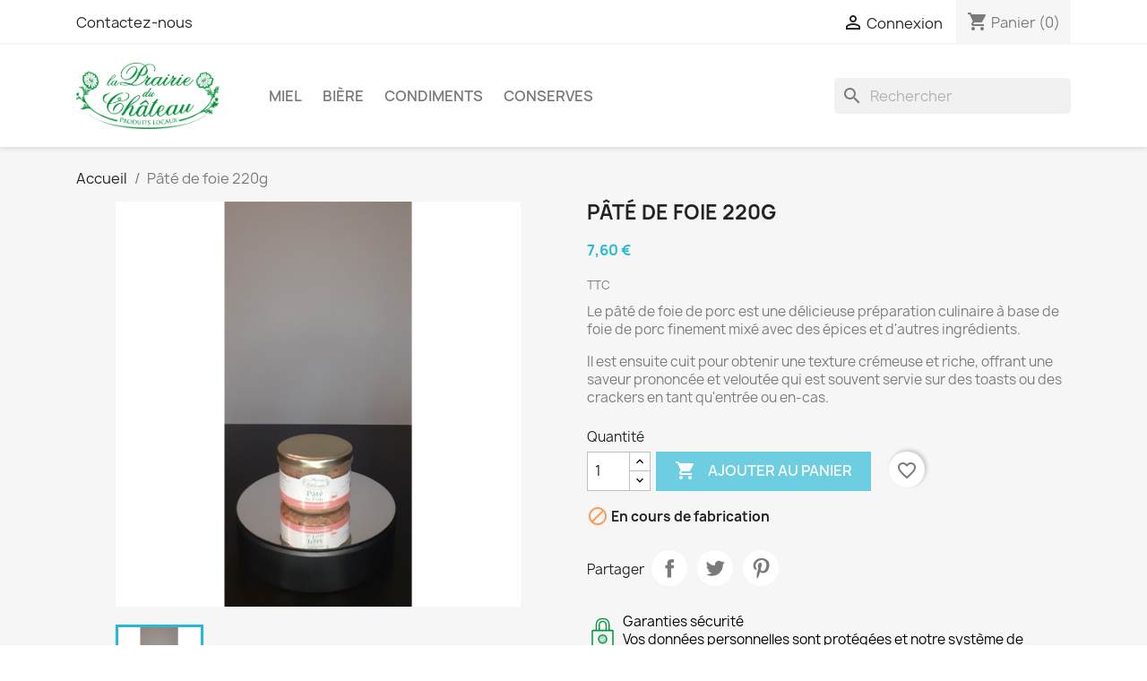

--- FILE ---
content_type: text/html; charset=utf-8
request_url: https://laprairieduchateau.fr/accueil/14-pate-de-foie-220g-3760296310081.html
body_size: 20789
content:
<!doctype html>
<html lang="fr-FR">

  <head>
    
      
  <meta charset="utf-8">


  <meta http-equiv="x-ua-compatible" content="ie=edge">



  <title>Pâté de foie 220g</title>
  
    
  
  <meta name="description" content="Le pâté de foie de porc est une délicieuse préparation culinaire à base de foie de porc finement mixé avec des épices et d&#039;autres ingrédients.
Il est ensuite cuit pour obtenir une texture crémeuse et riche, offrant une saveur prononcée et veloutée qui est souvent servie sur des toasts ou des crackers en tant qu&#039;entrée ou en-cas.">
  <meta name="keywords" content="">
        <link rel="canonical" href="https://laprairieduchateau.fr/accueil/14-pate-de-foie-220g-3760296310081.html">
    
      
  
  
    <script type="application/ld+json">
  {
    "@context": "https://schema.org",
    "@type": "Organization",
    "name" : "La prairie du Château",
    "url" : "https://laprairieduchateau.fr/"
         ,"logo": {
        "@type": "ImageObject",
        "url":"https://laprairieduchateau.fr/img/logo-1696367437.jpg"
      }
      }
</script>

<script type="application/ld+json">
  {
    "@context": "https://schema.org",
    "@type": "WebPage",
    "isPartOf": {
      "@type": "WebSite",
      "url":  "https://laprairieduchateau.fr/",
      "name": "La prairie du Château"
    },
    "name": "Pâté de foie 220g",
    "url":  "https://laprairieduchateau.fr/accueil/14-pate-de-foie-220g-3760296310081.html"
  }
</script>


  <script type="application/ld+json">
    {
      "@context": "https://schema.org",
      "@type": "BreadcrumbList",
      "itemListElement": [
                  {
            "@type": "ListItem",
            "position": 1,
            "name": "Accueil",
            "item": "https://laprairieduchateau.fr/"
          },                  {
            "@type": "ListItem",
            "position": 2,
            "name": "Pâté de foie 220g",
            "item": "https://laprairieduchateau.fr/accueil/14-pate-de-foie-220g-3760296310081.html"
          }              ]
    }
  </script>
  
  
  
  <script type="application/ld+json">
  {
    "@context": "https://schema.org/",
    "@type": "Product",
    "name": "Pâté de foie 220g",
    "description": "Le pâté de foie de porc est une délicieuse préparation culinaire à base de foie de porc finement mixé avec des épices et d&#039;autres ingrédients. Il est ensuite cuit pour obtenir une texture crémeuse et riche, offrant une saveur prononcée et veloutée qui est souvent servie sur des toasts ou des crackers en tant qu&#039;entrée ou en-cas.",
    "category": "Accueil",
    "image" :"https://laprairieduchateau.fr/14-home_default/pate-de-foie-220g.jpg",    "sku": "B.0211.0190",
    "mpn": "B.0211.0190"
    ,"gtin13": "3760296310081"
        ,
    "brand": {
      "@type": "Brand",
      "name": "La prairie du Château"
    }
                ,
    "offers": {
      "@type": "Offer",
      "priceCurrency": "EUR",
      "name": "Pâté de foie 220g",
      "price": "7.6",
      "url": "https://laprairieduchateau.fr/accueil/14-pate-de-foie-220g-3760296310081.html",
      "priceValidUntil": "2026-01-31",
              "image": ["https://laprairieduchateau.fr/14-large_default/pate-de-foie-220g.jpg"],
            "sku": "B.0211.0190",
      "mpn": "B.0211.0190",
      "gtin13": "3760296310081",                  "availability": "https://schema.org/OutOfStock",
      "seller": {
        "@type": "Organization",
        "name": "La prairie du Château"
      }
    }
      }
</script>

  
  
    
  

  
    <meta property="og:title" content="Pâté de foie 220g" />
    <meta property="og:description" content="Le pâté de foie de porc est une délicieuse préparation culinaire à base de foie de porc finement mixé avec des épices et d&#039;autres ingrédients.
Il est ensuite cuit pour obtenir une texture crémeuse et riche, offrant une saveur prononcée et veloutée qui est souvent servie sur des toasts ou des crackers en tant qu&#039;entrée ou en-cas." />
    <meta property="og:url" content="https://laprairieduchateau.fr/accueil/14-pate-de-foie-220g-3760296310081.html" />
    <meta property="og:site_name" content="La prairie du Château" />
        



  <meta name="viewport" content="width=device-width, initial-scale=1">



  <link rel="icon" type="image/vnd.microsoft.icon" href="https://laprairieduchateau.fr/img/favicon.ico?1701079934">
  <link rel="shortcut icon" type="image/x-icon" href="https://laprairieduchateau.fr/img/favicon.ico?1701079934">



    <link rel="stylesheet" href="https://laprairieduchateau.fr/themes/classic/assets/css/theme.css" type="text/css" media="all">
  <link rel="stylesheet" href="https://laprairieduchateau.fr/modules/blockreassurance/views/dist/front.css" type="text/css" media="all">
  <link rel="stylesheet" href="https://laprairieduchateau.fr/modules/ps_socialfollow/views/css/ps_socialfollow.css" type="text/css" media="all">
  <link rel="stylesheet" href="https://laprairieduchateau.fr/modules/ps_searchbar/ps_searchbar.css" type="text/css" media="all">
  <link rel="stylesheet" href="https://laprairieduchateau.fr/modules/paypal/views/css/paypal_fo.css" type="text/css" media="all">
  <link rel="stylesheet" href="https://laprairieduchateau.fr/modules/productcomments/views/css/productcomments.css" type="text/css" media="all">
  <link rel="stylesheet" href="https://laprairieduchateau.fr/modules/everpsquotation/views/css/everpsquotation.css" type="text/css" media="all">
  <link rel="stylesheet" href="https://laprairieduchateau.fr/js/jquery/ui/themes/base/minified/jquery-ui.min.css" type="text/css" media="all">
  <link rel="stylesheet" href="https://laprairieduchateau.fr/js/jquery/ui/themes/base/minified/jquery.ui.theme.min.css" type="text/css" media="all">
  <link rel="stylesheet" href="https://laprairieduchateau.fr/modules/blockwishlist/public/wishlist.css" type="text/css" media="all">
  <link rel="stylesheet" href="https://laprairieduchateau.fr/modules/ps_imageslider/css/homeslider.css" type="text/css" media="all">




  

  <script type="text/javascript">
        var blockwishlistController = "https:\/\/laprairieduchateau.fr\/module\/blockwishlist\/action";
        var everpsquotation_quote_link  = "https:\/\/laprairieduchateau.fr\/module\/everpsquotation\/quote?action=SetQuote&token=c34a10f4e36a38e3dd9c8e5d2458a5f9";
        var everpsquotation_quoterequest_link  = "https:\/\/laprairieduchateau.fr\/module\/everpsquotation\/mail?action=SetRequest&token=c34a10f4e36a38e3dd9c8e5d2458a5f9";
        var prestashop = {"cart":{"products":[],"totals":{"total":{"type":"total","label":"Total","amount":0,"value":"0,00\u00a0\u20ac"},"total_including_tax":{"type":"total","label":"Total TTC\u00a0:","amount":0,"value":"0,00\u00a0\u20ac"},"total_excluding_tax":{"type":"total","label":"Total HT\u00a0:","amount":0,"value":"0,00\u00a0\u20ac"}},"subtotals":{"products":{"type":"products","label":"Sous-total","amount":0,"value":"0,00\u00a0\u20ac"},"discounts":null,"shipping":{"type":"shipping","label":"Livraison","amount":0,"value":""},"tax":null},"products_count":0,"summary_string":"0 articles","vouchers":{"allowed":1,"added":[]},"discounts":[],"minimalPurchase":0,"minimalPurchaseRequired":""},"currency":{"id":1,"name":"Euro","iso_code":"EUR","iso_code_num":"978","sign":"\u20ac"},"customer":{"lastname":null,"firstname":null,"email":null,"birthday":null,"newsletter":null,"newsletter_date_add":null,"optin":null,"website":null,"company":null,"siret":null,"ape":null,"is_logged":false,"gender":{"type":null,"name":null},"addresses":[]},"country":{"id_zone":1,"id_currency":0,"call_prefix":33,"iso_code":"FR","active":"1","contains_states":"0","need_identification_number":"0","need_zip_code":"1","zip_code_format":"NNNNN","display_tax_label":"1","name":"France","id":8},"language":{"name":"Fran\u00e7ais (French)","iso_code":"fr","locale":"fr-FR","language_code":"fr-fr","active":"1","is_rtl":"0","date_format_lite":"d\/m\/Y","date_format_full":"d\/m\/Y H:i:s","id":1},"page":{"title":"","canonical":"https:\/\/laprairieduchateau.fr\/accueil\/14-pate-de-foie-220g-3760296310081.html","meta":{"title":"P\u00e2t\u00e9 de foie 220g","description":"Le p\u00e2t\u00e9 de foie de porc est une d\u00e9licieuse pr\u00e9paration culinaire \u00e0 base de foie de porc finement mix\u00e9 avec des \u00e9pices et d'autres ingr\u00e9dients.\nIl est ensuite cuit pour obtenir une texture cr\u00e9meuse et riche, offrant une saveur prononc\u00e9e et velout\u00e9e qui est souvent servie sur des toasts ou des crackers en tant qu'entr\u00e9e ou en-cas.","keywords":"","robots":"index"},"page_name":"product","body_classes":{"lang-fr":true,"lang-rtl":false,"country-FR":true,"currency-EUR":true,"layout-full-width":true,"page-product":true,"tax-display-enabled":true,"page-customer-account":false,"product-id-14":true,"product-P\u00e2t\u00e9 de foie 220g":true,"product-id-category-2":true,"product-id-manufacturer-0":true,"product-id-supplier-0":true,"product-available-for-order":true},"admin_notifications":[],"password-policy":{"feedbacks":{"0":"Tr\u00e8s faible","1":"Faible","2":"Moyenne","3":"Fort","4":"Tr\u00e8s fort","Straight rows of keys are easy to guess":"Les suites de touches sur le clavier sont faciles \u00e0 deviner","Short keyboard patterns are easy to guess":"Les mod\u00e8les courts sur le clavier sont faciles \u00e0 deviner.","Use a longer keyboard pattern with more turns":"Utilisez une combinaison de touches plus longue et plus complexe.","Repeats like \"aaa\" are easy to guess":"Les r\u00e9p\u00e9titions (ex. : \"aaa\") sont faciles \u00e0 deviner.","Repeats like \"abcabcabc\" are only slightly harder to guess than \"abc\"":"Les r\u00e9p\u00e9titions (ex. : \"abcabcabc\") sont seulement un peu plus difficiles \u00e0 deviner que \"abc\".","Sequences like abc or 6543 are easy to guess":"Les s\u00e9quences (ex. : abc ou 6543) sont faciles \u00e0 deviner.","Recent years are easy to guess":"Les ann\u00e9es r\u00e9centes sont faciles \u00e0 deviner.","Dates are often easy to guess":"Les dates sont souvent faciles \u00e0 deviner.","This is a top-10 common password":"Ce mot de passe figure parmi les 10 mots de passe les plus courants.","This is a top-100 common password":"Ce mot de passe figure parmi les 100 mots de passe les plus courants.","This is a very common password":"Ceci est un mot de passe tr\u00e8s courant.","This is similar to a commonly used password":"Ce mot de passe est similaire \u00e0 un mot de passe couramment utilis\u00e9.","A word by itself is easy to guess":"Un mot seul est facile \u00e0 deviner.","Names and surnames by themselves are easy to guess":"Les noms et les surnoms seuls sont faciles \u00e0 deviner.","Common names and surnames are easy to guess":"Les noms et les pr\u00e9noms courants sont faciles \u00e0 deviner.","Use a few words, avoid common phrases":"Utilisez quelques mots, \u00e9vitez les phrases courantes.","No need for symbols, digits, or uppercase letters":"Pas besoin de symboles, de chiffres ou de majuscules.","Avoid repeated words and characters":"\u00c9viter de r\u00e9p\u00e9ter les mots et les caract\u00e8res.","Avoid sequences":"\u00c9viter les s\u00e9quences.","Avoid recent years":"\u00c9vitez les ann\u00e9es r\u00e9centes.","Avoid years that are associated with you":"\u00c9vitez les ann\u00e9es qui vous sont associ\u00e9es.","Avoid dates and years that are associated with you":"\u00c9vitez les dates et les ann\u00e9es qui vous sont associ\u00e9es.","Capitalization doesn't help very much":"Les majuscules ne sont pas tr\u00e8s utiles.","All-uppercase is almost as easy to guess as all-lowercase":"Un mot de passe tout en majuscules est presque aussi facile \u00e0 deviner qu'un mot de passe tout en minuscules.","Reversed words aren't much harder to guess":"Les mots invers\u00e9s ne sont pas beaucoup plus difficiles \u00e0 deviner.","Predictable substitutions like '@' instead of 'a' don't help very much":"Les substitutions pr\u00e9visibles comme '\"@\" au lieu de \"a\" n'aident pas beaucoup.","Add another word or two. Uncommon words are better.":"Ajoutez un autre mot ou deux. Pr\u00e9f\u00e9rez les mots peu courants."}}},"shop":{"name":"La prairie du Ch\u00e2teau","logo":"https:\/\/laprairieduchateau.fr\/img\/logo-1696367437.jpg","stores_icon":"https:\/\/laprairieduchateau.fr\/img\/logo_stores.png","favicon":"https:\/\/laprairieduchateau.fr\/img\/favicon.ico"},"core_js_public_path":"\/themes\/","urls":{"base_url":"https:\/\/laprairieduchateau.fr\/","current_url":"https:\/\/laprairieduchateau.fr\/accueil\/14-pate-de-foie-220g-3760296310081.html","shop_domain_url":"https:\/\/laprairieduchateau.fr","img_ps_url":"https:\/\/laprairieduchateau.fr\/img\/","img_cat_url":"https:\/\/laprairieduchateau.fr\/img\/c\/","img_lang_url":"https:\/\/laprairieduchateau.fr\/img\/l\/","img_prod_url":"https:\/\/laprairieduchateau.fr\/img\/p\/","img_manu_url":"https:\/\/laprairieduchateau.fr\/img\/m\/","img_sup_url":"https:\/\/laprairieduchateau.fr\/img\/su\/","img_ship_url":"https:\/\/laprairieduchateau.fr\/img\/s\/","img_store_url":"https:\/\/laprairieduchateau.fr\/img\/st\/","img_col_url":"https:\/\/laprairieduchateau.fr\/img\/co\/","img_url":"https:\/\/laprairieduchateau.fr\/themes\/classic\/assets\/img\/","css_url":"https:\/\/laprairieduchateau.fr\/themes\/classic\/assets\/css\/","js_url":"https:\/\/laprairieduchateau.fr\/themes\/classic\/assets\/js\/","pic_url":"https:\/\/laprairieduchateau.fr\/upload\/","theme_assets":"https:\/\/laprairieduchateau.fr\/themes\/classic\/assets\/","theme_dir":"https:\/\/laprairieduchateau.fr\/homepages\/21\/d719257001\/htdocs\/clickandbuilds\/PrestaShop\/laprairieduchateau_v3\/themes\/classic\/","pages":{"address":"https:\/\/laprairieduchateau.fr\/adresse","addresses":"https:\/\/laprairieduchateau.fr\/adresses","authentication":"https:\/\/laprairieduchateau.fr\/connexion","manufacturer":"https:\/\/laprairieduchateau.fr\/marques","cart":"https:\/\/laprairieduchateau.fr\/panier","category":"https:\/\/laprairieduchateau.fr\/index.php?controller=category","cms":"https:\/\/laprairieduchateau.fr\/index.php?controller=cms","contact":"https:\/\/laprairieduchateau.fr\/nous-contacter","discount":"https:\/\/laprairieduchateau.fr\/reduction","guest_tracking":"https:\/\/laprairieduchateau.fr\/suivi-commande-invite","history":"https:\/\/laprairieduchateau.fr\/historique-commandes","identity":"https:\/\/laprairieduchateau.fr\/identite","index":"https:\/\/laprairieduchateau.fr\/","my_account":"https:\/\/laprairieduchateau.fr\/mon-compte","order_confirmation":"https:\/\/laprairieduchateau.fr\/confirmation-commande","order_detail":"https:\/\/laprairieduchateau.fr\/index.php?controller=order-detail","order_follow":"https:\/\/laprairieduchateau.fr\/suivi-commande","order":"https:\/\/laprairieduchateau.fr\/commande","order_return":"https:\/\/laprairieduchateau.fr\/index.php?controller=order-return","order_slip":"https:\/\/laprairieduchateau.fr\/avoirs","pagenotfound":"https:\/\/laprairieduchateau.fr\/page-introuvable","password":"https:\/\/laprairieduchateau.fr\/recuperation-mot-de-passe","pdf_invoice":"https:\/\/laprairieduchateau.fr\/index.php?controller=pdf-invoice","pdf_order_return":"https:\/\/laprairieduchateau.fr\/index.php?controller=pdf-order-return","pdf_order_slip":"https:\/\/laprairieduchateau.fr\/index.php?controller=pdf-order-slip","prices_drop":"https:\/\/laprairieduchateau.fr\/promotions","product":"https:\/\/laprairieduchateau.fr\/index.php?controller=product","registration":"https:\/\/laprairieduchateau.fr\/inscription","search":"https:\/\/laprairieduchateau.fr\/recherche","sitemap":"https:\/\/laprairieduchateau.fr\/plan-site","stores":"https:\/\/laprairieduchateau.fr\/magasins","supplier":"https:\/\/laprairieduchateau.fr\/fournisseurs","new_products":"https:\/\/laprairieduchateau.fr\/nouveaux-produits","brands":"https:\/\/laprairieduchateau.fr\/marques","register":"https:\/\/laprairieduchateau.fr\/inscription","order_login":"https:\/\/laprairieduchateau.fr\/commande?login=1"},"alternative_langs":[],"actions":{"logout":"https:\/\/laprairieduchateau.fr\/?mylogout="},"no_picture_image":{"bySize":{"small_default":{"url":"https:\/\/laprairieduchateau.fr\/img\/p\/fr-default-small_default.jpg","width":98,"height":98},"cart_default":{"url":"https:\/\/laprairieduchateau.fr\/img\/p\/fr-default-cart_default.jpg","width":125,"height":125},"home_default":{"url":"https:\/\/laprairieduchateau.fr\/img\/p\/fr-default-home_default.jpg","width":250,"height":250},"medium_default":{"url":"https:\/\/laprairieduchateau.fr\/img\/p\/fr-default-medium_default.jpg","width":452,"height":452},"large_default":{"url":"https:\/\/laprairieduchateau.fr\/img\/p\/fr-default-large_default.jpg","width":800,"height":800}},"small":{"url":"https:\/\/laprairieduchateau.fr\/img\/p\/fr-default-small_default.jpg","width":98,"height":98},"medium":{"url":"https:\/\/laprairieduchateau.fr\/img\/p\/fr-default-home_default.jpg","width":250,"height":250},"large":{"url":"https:\/\/laprairieduchateau.fr\/img\/p\/fr-default-large_default.jpg","width":800,"height":800},"legend":""}},"configuration":{"display_taxes_label":true,"display_prices_tax_incl":true,"is_catalog":false,"show_prices":true,"opt_in":{"partner":true},"quantity_discount":{"type":"discount","label":"Remise sur prix unitaire"},"voucher_enabled":1,"return_enabled":0},"field_required":[],"breadcrumb":{"links":[{"title":"Accueil","url":"https:\/\/laprairieduchateau.fr\/"},{"title":"P\u00e2t\u00e9 de foie 220g","url":"https:\/\/laprairieduchateau.fr\/accueil\/14-pate-de-foie-220g-3760296310081.html"}],"count":2},"link":{"protocol_link":"https:\/\/","protocol_content":"https:\/\/"},"time":1768522106,"static_token":"818c0f5a7b34a0aa1fc817ea99c50715","token":"d641163f0702bc0d9bc75299b711411c","debug":false};
        var productsAlreadyTagged = [];
        var psemailsubscription_subscription = "https:\/\/laprairieduchateau.fr\/module\/ps_emailsubscription\/subscription";
        var psr_icon_color = "#009640";
        var quotation_event_id = "";
        var removeFromWishlistUrl = "https:\/\/laprairieduchateau.fr\/module\/blockwishlist\/action?action=deleteProductFromWishlist";
        var wishlistAddProductToCartUrl = "https:\/\/laprairieduchateau.fr\/module\/blockwishlist\/action?action=addProductToCart";
        var wishlistUrl = "https:\/\/laprairieduchateau.fr\/module\/blockwishlist\/view";
      </script>



  



    
  <meta property="og:type" content="product">
      <meta property="og:image" content="https://laprairieduchateau.fr/14-large_default/pate-de-foie-220g.jpg">
  
      <meta property="product:pretax_price:amount" content="6.333333">
    <meta property="product:pretax_price:currency" content="EUR">
    <meta property="product:price:amount" content="7.6">
    <meta property="product:price:currency" content="EUR">
    
  </head>

  <body id="product" class="lang-fr country-fr currency-eur layout-full-width page-product tax-display-enabled product-id-14 product-pate-de-foie-220g product-id-category-2 product-id-manufacturer-0 product-id-supplier-0 product-available-for-order">

    
      
    

    <main>
      
              

      <header id="header">
        
          
  <div class="header-banner">
    
  </div>



  <nav class="header-nav">
    <div class="container">
      <div class="row">
        <div class="hidden-sm-down">
          <div class="col-md-5 col-xs-12">
            <div id="_desktop_contact_link">
  <div id="contact-link">
          <a href="https://laprairieduchateau.fr/nous-contacter">Contactez-nous</a>
      </div>
</div>

          </div>
          <div class="col-md-7 right-nav">
              <div id="_desktop_user_info">
  <div class="user-info">
          <a
        href="https://laprairieduchateau.fr/connexion?back=https%3A%2F%2Flaprairieduchateau.fr%2Faccueil%2F14-pate-de-foie-220g-3760296310081.html"
        title="Identifiez-vous"
        rel="nofollow"
      >
        <i class="material-icons">&#xE7FF;</i>
        <span class="hidden-sm-down">Connexion</span>
      </a>
      </div>
</div>
<div id="_desktop_cart">
  <div class="blockcart cart-preview inactive" data-refresh-url="//laprairieduchateau.fr/module/ps_shoppingcart/ajax">
    <div class="header">
              <i class="material-icons shopping-cart" aria-hidden="true">shopping_cart</i>
        <span class="hidden-sm-down">Panier</span>
        <span class="cart-products-count">(0)</span>
          </div>
  </div>
</div>

          </div>
        </div>
        <div class="hidden-md-up text-sm-center mobile">
          <div class="float-xs-left" id="menu-icon">
            <i class="material-icons d-inline">&#xE5D2;</i>
          </div>
          <div class="float-xs-right" id="_mobile_cart"></div>
          <div class="float-xs-right" id="_mobile_user_info"></div>
          <div class="top-logo" id="_mobile_logo"></div>
          <div class="clearfix"></div>
        </div>
      </div>
    </div>
  </nav>



  <div class="header-top">
    <div class="container">
       <div class="row">
        <div class="col-md-2 hidden-sm-down" id="_desktop_logo">
                                    
  <a href="https://laprairieduchateau.fr/">
    <img
      class="logo img-fluid"
      src="https://laprairieduchateau.fr/img/logo-1696367437.jpg"
      alt="La prairie du Château"
      width="363"
      height="167">
  </a>

                              </div>
        <div class="header-top-right col-md-10 col-sm-12 position-static">
          

<div class="menu js-top-menu position-static hidden-sm-down" id="_desktop_top_menu">
    
          <ul class="top-menu" id="top-menu" data-depth="0">
                    <li class="category" id="category-3">
                          <a
                class="dropdown-item"
                href="https://laprairieduchateau.fr/3-produits-de-la-ruche" data-depth="0"
                              >
                                Miel
              </a>
                          </li>
                    <li class="category" id="category-4">
                          <a
                class="dropdown-item"
                href="https://laprairieduchateau.fr/4-brassage" data-depth="0"
                              >
                                Bière
              </a>
                          </li>
                    <li class="category" id="category-5">
                          <a
                class="dropdown-item"
                href="https://laprairieduchateau.fr/5-condiments" data-depth="0"
                              >
                                Condiments
              </a>
                          </li>
                    <li class="category" id="category-6">
                          <a
                class="dropdown-item"
                href="https://laprairieduchateau.fr/6-conserves" data-depth="0"
                              >
                                Conserves
              </a>
                          </li>
              </ul>
    
    <div class="clearfix"></div>
</div>
<div id="search_widget" class="search-widgets" data-search-controller-url="//laprairieduchateau.fr/recherche">
  <form method="get" action="//laprairieduchateau.fr/recherche">
    <input type="hidden" name="controller" value="search">
    <i class="material-icons search" aria-hidden="true">search</i>
    <input type="text" name="s" value="" placeholder="Rechercher" aria-label="Rechercher">
    <i class="material-icons clear" aria-hidden="true">clear</i>
  </form>
</div>

        </div>
      </div>
      <div id="mobile_top_menu_wrapper" class="row hidden-md-up" style="display:none;">
        <div class="js-top-menu mobile" id="_mobile_top_menu"></div>
        <div class="js-top-menu-bottom">
          <div id="_mobile_currency_selector"></div>
          <div id="_mobile_language_selector"></div>
          <div id="_mobile_contact_link"></div>
        </div>
      </div>
    </div>
  </div>
  

        
      </header>

      <section id="wrapper">
        
          
<aside id="notifications">
  <div class="notifications-container container">
    
    
    
      </div>
</aside>
        

        
        <div class="container">
          
            <nav data-depth="2" class="breadcrumb">
  <ol>
    
              
          <li>
                          <a href="https://laprairieduchateau.fr/"><span>Accueil</span></a>
                      </li>
        
              
          <li>
                          <span>Pâté de foie 220g</span>
                      </li>
        
          
  </ol>
</nav>
          

          <div class="row">
            

            
  <div id="content-wrapper" class="js-content-wrapper col-xs-12">
    
    

  <section id="main">
    <meta content="https://laprairieduchateau.fr/accueil/14-pate-de-foie-220g-3760296310081.html">

    <div class="row product-container js-product-container">
      <div class="col-md-6">
        
          <section class="page-content" id="content">
            
              
    <ul class="product-flags js-product-flags">
            </ul>


              
                <div class="images-container js-images-container">
  
    <div class="product-cover">
              <picture>
                              <img
            class="js-qv-product-cover img-fluid"
            src="https://laprairieduchateau.fr/14-large_default/pate-de-foie-220g.jpg"
                          alt="Pâté de foie 220g"
                        loading="lazy"
            width="800"
            height="800"
          >
        </picture>
        <div class="layer hidden-sm-down" data-toggle="modal" data-target="#product-modal">
          <i class="material-icons zoom-in">search</i>
        </div>
          </div>
  

  
    <div class="js-qv-mask mask">
      <ul class="product-images js-qv-product-images">
                  <li class="thumb-container js-thumb-container">
            <picture>
                                          <img
                class="thumb js-thumb  selected js-thumb-selected "
                data-image-medium-src="https://laprairieduchateau.fr/14-medium_default/pate-de-foie-220g.jpg"
                data-image-medium-sources="{&quot;jpg&quot;:&quot;https:\/\/laprairieduchateau.fr\/14-medium_default\/pate-de-foie-220g.jpg&quot;}"                data-image-large-src="https://laprairieduchateau.fr/14-large_default/pate-de-foie-220g.jpg"
                data-image-large-sources="{&quot;jpg&quot;:&quot;https:\/\/laprairieduchateau.fr\/14-large_default\/pate-de-foie-220g.jpg&quot;}"                src="https://laprairieduchateau.fr/14-small_default/pate-de-foie-220g.jpg"
                                  alt="Pâté de foie 220g"
                                loading="lazy"
                width="98"
                height="98"
              >
            </picture>
          </li>
              </ul>
    </div>
  

</div>
              
              <div class="scroll-box-arrows">
                <i class="material-icons left">&#xE314;</i>
                <i class="material-icons right">&#xE315;</i>
              </div>

            
          </section>
        
        </div>
        <div class="col-md-6">
          
            
              <h1 class="h1">Pâté de foie 220g</h1>
            
          
          
              <div class="product-prices js-product-prices">
    
          

    
      <div
        class="product-price h5 ">

        <div class="current-price">
          <span class='current-price-value' content="7.6">
                                      7,60 €
                      </span>

                  </div>

        
                  
      </div>
    

    
          

    
          

    
            

    

    <div class="tax-shipping-delivery-label">
              TTC
            
      
                                          </div>
  </div>
          

          <div class="product-information">
            
              <div id="product-description-short-14" class="product-description"><p>Le pâté de foie de porc est une délicieuse préparation culinaire à base de foie de porc finement mixé avec des épices et d'autres ingrédients.</p>
<p>Il est ensuite cuit pour obtenir une texture crémeuse et riche, offrant une saveur prononcée et veloutée qui est souvent servie sur des toasts ou des crackers en tant qu'entrée ou en-cas.</p></div>
            

            
            <div class="product-actions js-product-actions">
              
                <form action="https://laprairieduchateau.fr/panier" method="post" id="add-to-cart-or-refresh">
                  <input type="hidden" name="token" value="818c0f5a7b34a0aa1fc817ea99c50715">
                  <input type="hidden" name="id_product" value="14" id="product_page_product_id">
                  <input type="hidden" name="id_customization" value="0" id="product_customization_id" class="js-product-customization-id">

                  
                    <div class="product-variants js-product-variants">
  </div>
                  

                  
                                      

                  
                    <section class="product-discounts js-product-discounts">
  </section>
                  

                  
                    <div class="product-add-to-cart js-product-add-to-cart">
      <span class="control-label">Quantité</span>

    
      <div class="product-quantity clearfix">
        <div class="qty">
          <input
            type="number"
            name="qty"
            id="quantity_wanted"
            inputmode="numeric"
            pattern="[0-9]*"
                          value="1"
              min="1"
                        class="input-group"
            aria-label="Quantité"
          >
        </div>

        <div class="add">
          <button
            class="btn btn-primary add-to-cart"
            data-button-action="add-to-cart"
            type="submit"
                          disabled
                      >
            <i class="material-icons shopping-cart">&#xE547;</i>
            Ajouter au panier
          </button>
        </div>

        <div
  class="wishlist-button"
  data-url="https://laprairieduchateau.fr/module/blockwishlist/action?action=deleteProductFromWishlist"
  data-product-id="14"
  data-product-attribute-id="0"
  data-is-logged=""
  data-list-id="1"
  data-checked="true"
  data-is-product="true"
></div>


<!-- Start shortcut. Module Paypal -->

  <script>
                             var sc_init_url = "https:\/\/laprairieduchateau.fr\/module\/paypal\/ScInit";
                                   var scOrderUrl = "https:\/\/laprairieduchateau.fr\/module\/paypal\/scOrder";
                                   var styleSetting = {"label":"buynow","color":"gold","shape":"rect","height":35,"width":200};
           </script>

  <script>
      function init() {
          if (document.readyState == 'complete') {
              addScripts();
          } else {
              document.addEventListener('readystatechange', function () {
                  if (document.readyState == 'complete') {
                      addScripts();
                  }
              })
          }

          function addScripts() {
              var scripts = Array();
                            var script = document.querySelector('script[data-key="tot-paypal-sdk"]');

              if (null == script) {
                  var newScript = document.createElement('script');
                                    newScript.setAttribute('src', 'https://www.paypal.com/sdk/js?client-id=AUYO4l3Cw2cIih9NwwXcoINgpTXWgnajP-R_Of0hVlTe__Oq0aKJAuC96Zw1uaPoV-_1IdaBGr29lxoX&intent=capture&currency=EUR&locale=fr_FR&components=buttons%2Cmarks');
                                    newScript.setAttribute('data-namespace', 'totPaypalSdkButtons');
                  
                  if (false === ('tot-paypal-sdk'.search('jq-lib') === 0 && typeof jQuery === 'function')) {
                      newScript.setAttribute('data-key', 'tot-paypal-sdk');
                      scripts.push(newScript);
                  }
              }
                            var script = document.querySelector('script[data-key="shortcut"]');

              if (null == script) {
                  var newScript = document.createElement('script');
                                    newScript.setAttribute('src', '/modules/paypal/views/js/shortcut.js?v=6.1.0');
                  
                  if (false === ('shortcut'.search('jq-lib') === 0 && typeof jQuery === 'function')) {
                      newScript.setAttribute('data-key', 'shortcut');
                      scripts.push(newScript);
                  }
              }
              
              scripts.forEach(function (scriptElement) {
                  document.body.appendChild(scriptElement);
              })
          };
      };
      init();

  </script>






  <style>
    .product-quantity {
      flex-wrap: wrap;
    }

    .product-quantity [data-container-express-checkout] {
      flex-basis: 100%;
    }
  </style>

  <div data-container-express-checkout data-paypal-source-page="product" style="float:right; margin: 10px 40px 0 0;">
    <form data-paypal-payment-form-cart class="paypal_payment_form" action="https://laprairieduchateau.fr/module/paypal/ScInit" title="Payer avec PayPal" method="post" data-ajax="false">
      <input
              type="hidden"
              name="id_product"
              data-paypal-id-product
              value="14"
      />
      <input type="hidden" name="quantity" data-paypal-qty value=""/>
      <input type="hidden" name="combination" data-paypal-combination value="" />
      <input type="hidden" data-paypal-id-product-attribute value="" />
      <input type="hidden" name="express_checkout" value=""/>
      <input type="hidden" name="current_shop_url" data-paypal-url-page value="" />
      <input type="hidden" id="source_page" name="source_page" value="product">
    </form>
    <div paypal-button-container></div>
  </div>
  <div class="clearfix"></div>





  <script>
      function waitPaypalIsLoaded() {
          if (typeof totPaypalSdkButtons === 'undefined' || typeof Shortcut === 'undefined') {
              setTimeout(waitPaypalIsLoaded, 200);
              return;
          }

          Shortcut.init();

          if (typeof PAYPAL_MOVE_BUTTON_AT_END != 'undefined') {
            Shortcut.isMoveButtonAtEnd = PAYPAL_MOVE_BUTTON_AT_END;
          }

          Shortcut.initButton();
      }

      waitPaypalIsLoaded();
  </script>

<!-- End shortcut. Module Paypal -->




      </div>
    

    
      <span id="product-availability" class="js-product-availability">
                              <i class="material-icons product-unavailable">&#xE14B;</i>
                    En cours de fabrication
              </span>
    

    
      <p class="product-minimal-quantity js-product-minimal-quantity">
              </p>
    
  </div>
                  

                  
                    <div class="product-additional-info js-product-additional-info">
  

      <div class="social-sharing">
      <span>Partager</span>
      <ul>
                  <li class="facebook icon-gray"><a href="https://www.facebook.com/sharer.php?u=https%3A%2F%2Flaprairieduchateau.fr%2Faccueil%2F14-pate-de-foie-220g-3760296310081.html" class="text-hide" title="Partager" target="_blank" rel="noopener noreferrer">Partager</a></li>
                  <li class="twitter icon-gray"><a href="https://twitter.com/intent/tweet?text=P%C3%A2t%C3%A9+de+foie+220g https%3A%2F%2Flaprairieduchateau.fr%2Faccueil%2F14-pate-de-foie-220g-3760296310081.html" class="text-hide" title="Tweet" target="_blank" rel="noopener noreferrer">Tweet</a></li>
                  <li class="pinterest icon-gray"><a href="https://www.pinterest.com/pin/create/button/?media=https%3A%2F%2Flaprairieduchateau.fr%2F14%2Fpate-de-foie-220g.jpg&amp;url=https%3A%2F%2Flaprairieduchateau.fr%2Faccueil%2F14-pate-de-foie-220g-3760296310081.html" class="text-hide" title="Pinterest" target="_blank" rel="noopener noreferrer">Pinterest</a></li>
              </ul>
    </div>
  

</div>
                  

                                    
                </form>
              

            </div>

            
              <div class="blockreassurance_product">
            <div>
            <span class="item-product">
                                                        <img class="svg invisible" src="/modules/blockreassurance/views/img/reassurance/pack2/security.svg">
                                    &nbsp;
            </span>
                          <span class="block-title" style="color:#000000;">Garanties sécurité</span>
              <p style="color:#000000;">Vos données personnelles sont protégées et notre système de paiement totalement sécurisé.</p>
                    </div>
            <div>
            <span class="item-product">
                                                        <img class="svg invisible" src="/modules/blockreassurance/views/img/reassurance/pack2/carrier.svg">
                                    &nbsp;
            </span>
                          <span class="block-title" style="color:#000000;">Politique de livraison</span>
              <p style="color:#000000;">Livraison offerte à partir de 70 € d'achats.</p>
                    </div>
            <div>
            <span class="item-product">
                                                        <img class="svg invisible" src="/modules/blockreassurance/views/img/reassurance/pack2/parcel.svg">
                                    &nbsp;
            </span>
                          <span class="block-title" style="color:#000000;">Qualité de livraison</span>
              <p style="color:#000000;">Nous prenons toutes les précautions nécessaires pour nos livraisons, signalez-nous toute avarie.</p>
                    </div>
        <div class="clearfix"></div>
</div>
<!-- Bouton pour déclencher la modal -->
<div class="text-sm-center my-2">
  <button type="button" class="btn btn-primary" id="everquotationModal">
    Demander un devis
  </button>
</div>
            

            
              <div class="tabs">
                <ul class="nav nav-tabs" role="tablist">
                                      <li class="nav-item">
                       <a
                         class="nav-link active js-product-nav-active"
                         data-toggle="tab"
                         href="#description"
                         role="tab"
                         aria-controls="description"
                          aria-selected="true">Description</a>
                    </li>
                                    <li class="nav-item">
                    <a
                      class="nav-link"
                      data-toggle="tab"
                      href="#product-details"
                      role="tab"
                      aria-controls="product-details"
                      >Détails du produit</a>
                  </li>
                                                    </ul>

                <div class="tab-content" id="tab-content">
                 <div class="tab-pane fade in active js-product-tab-active" id="description" role="tabpanel">
                   
                     <div class="product-description"><p></p><video width="300" height="150" controls="">
<source src="/img/cms/P%C3%A2t%C3%A9%20de%20foie.mp4" type="video/mp4"></source>
</video></div>
                   
                 </div>

                 
                   <div class="js-product-details tab-pane fade"
     id="product-details"
     data-product="{&quot;id_shop_default&quot;:1,&quot;id_manufacturer&quot;:0,&quot;id_supplier&quot;:0,&quot;reference&quot;:&quot;B.0211.0190&quot;,&quot;is_virtual&quot;:&quot;0&quot;,&quot;delivery_in_stock&quot;:&quot;&quot;,&quot;delivery_out_stock&quot;:&quot;&quot;,&quot;id_category_default&quot;:2,&quot;on_sale&quot;:&quot;0&quot;,&quot;online_only&quot;:&quot;0&quot;,&quot;ecotax&quot;:0,&quot;minimal_quantity&quot;:1,&quot;low_stock_threshold&quot;:0,&quot;low_stock_alert&quot;:&quot;0&quot;,&quot;price&quot;:&quot;7,60\u00a0\u20ac&quot;,&quot;unity&quot;:&quot;&quot;,&quot;unit_price&quot;:&quot;&quot;,&quot;unit_price_ratio&quot;:0,&quot;additional_shipping_cost&quot;:&quot;0.000000&quot;,&quot;customizable&quot;:0,&quot;text_fields&quot;:0,&quot;uploadable_files&quot;:0,&quot;active&quot;:&quot;1&quot;,&quot;redirect_type&quot;:&quot;default&quot;,&quot;id_type_redirected&quot;:0,&quot;available_for_order&quot;:&quot;1&quot;,&quot;available_date&quot;:&quot;0000-00-00&quot;,&quot;show_condition&quot;:&quot;0&quot;,&quot;condition&quot;:&quot;new&quot;,&quot;show_price&quot;:&quot;1&quot;,&quot;indexed&quot;:&quot;1&quot;,&quot;visibility&quot;:&quot;both&quot;,&quot;cache_default_attribute&quot;:0,&quot;advanced_stock_management&quot;:&quot;0&quot;,&quot;date_add&quot;:&quot;2023-10-06 08:21:02&quot;,&quot;date_upd&quot;:&quot;2023-10-24 20:32:19&quot;,&quot;pack_stock_type&quot;:3,&quot;meta_description&quot;:&quot;&quot;,&quot;meta_keywords&quot;:&quot;&quot;,&quot;meta_title&quot;:&quot;&quot;,&quot;link_rewrite&quot;:&quot;pate-de-foie-220g&quot;,&quot;name&quot;:&quot;P\u00e2t\u00e9 de foie 220g&quot;,&quot;description&quot;:&quot;&lt;p&gt;&lt;\/p&gt;&lt;video width=\&quot;300\&quot; height=\&quot;150\&quot; controls=\&quot;\&quot;&gt;\n&lt;source src=\&quot;\/img\/cms\/P%C3%A2t%C3%A9%20de%20foie.mp4\&quot; type=\&quot;video\/mp4\&quot;&gt;&lt;\/source&gt;\n&lt;\/video&gt;&quot;,&quot;description_short&quot;:&quot;&lt;p&gt;Le p\u00e2t\u00e9 de foie de porc est une d\u00e9licieuse pr\u00e9paration culinaire \u00e0 base de foie de porc finement mix\u00e9 avec des \u00e9pices et d&#039;autres ingr\u00e9dients.&lt;\/p&gt;\n&lt;p&gt;Il est ensuite cuit pour obtenir une texture cr\u00e9meuse et riche, offrant une saveur prononc\u00e9e et velout\u00e9e qui est souvent servie sur des toasts ou des crackers en tant qu&#039;entr\u00e9e ou en-cas.&lt;\/p&gt;&quot;,&quot;available_now&quot;:&quot;&quot;,&quot;available_later&quot;:&quot;&quot;,&quot;id&quot;:14,&quot;id_product&quot;:14,&quot;out_of_stock&quot;:2,&quot;new&quot;:0,&quot;id_product_attribute&quot;:0,&quot;quantity_wanted&quot;:1,&quot;extraContent&quot;:[],&quot;allow_oosp&quot;:0,&quot;category&quot;:&quot;accueil&quot;,&quot;category_name&quot;:&quot;Accueil&quot;,&quot;link&quot;:&quot;https:\/\/laprairieduchateau.fr\/accueil\/14-pate-de-foie-220g-3760296310081.html&quot;,&quot;manufacturer_name&quot;:null,&quot;attribute_price&quot;:0,&quot;price_tax_exc&quot;:6.333333,&quot;price_without_reduction&quot;:7.6,&quot;reduction&quot;:0,&quot;specific_prices&quot;:[],&quot;quantity&quot;:0,&quot;quantity_all_versions&quot;:0,&quot;id_image&quot;:&quot;fr-default&quot;,&quot;features&quot;:[],&quot;attachments&quot;:[],&quot;virtual&quot;:0,&quot;pack&quot;:0,&quot;packItems&quot;:[],&quot;nopackprice&quot;:0,&quot;customization_required&quot;:false,&quot;rate&quot;:20,&quot;tax_name&quot;:&quot;TVA FR 20%&quot;,&quot;ecotax_rate&quot;:0,&quot;customizations&quot;:{&quot;fields&quot;:[]},&quot;id_customization&quot;:0,&quot;is_customizable&quot;:false,&quot;show_quantities&quot;:false,&quot;quantity_label&quot;:&quot;Article&quot;,&quot;quantity_discounts&quot;:[],&quot;customer_group_discount&quot;:0,&quot;images&quot;:[{&quot;bySize&quot;:{&quot;small_default&quot;:{&quot;url&quot;:&quot;https:\/\/laprairieduchateau.fr\/14-small_default\/pate-de-foie-220g.jpg&quot;,&quot;width&quot;:98,&quot;height&quot;:98,&quot;sources&quot;:{&quot;jpg&quot;:&quot;https:\/\/laprairieduchateau.fr\/14-small_default\/pate-de-foie-220g.jpg&quot;}},&quot;cart_default&quot;:{&quot;url&quot;:&quot;https:\/\/laprairieduchateau.fr\/14-cart_default\/pate-de-foie-220g.jpg&quot;,&quot;width&quot;:125,&quot;height&quot;:125,&quot;sources&quot;:{&quot;jpg&quot;:&quot;https:\/\/laprairieduchateau.fr\/14-cart_default\/pate-de-foie-220g.jpg&quot;}},&quot;home_default&quot;:{&quot;url&quot;:&quot;https:\/\/laprairieduchateau.fr\/14-home_default\/pate-de-foie-220g.jpg&quot;,&quot;width&quot;:250,&quot;height&quot;:250,&quot;sources&quot;:{&quot;jpg&quot;:&quot;https:\/\/laprairieduchateau.fr\/14-home_default\/pate-de-foie-220g.jpg&quot;}},&quot;medium_default&quot;:{&quot;url&quot;:&quot;https:\/\/laprairieduchateau.fr\/14-medium_default\/pate-de-foie-220g.jpg&quot;,&quot;width&quot;:452,&quot;height&quot;:452,&quot;sources&quot;:{&quot;jpg&quot;:&quot;https:\/\/laprairieduchateau.fr\/14-medium_default\/pate-de-foie-220g.jpg&quot;}},&quot;large_default&quot;:{&quot;url&quot;:&quot;https:\/\/laprairieduchateau.fr\/14-large_default\/pate-de-foie-220g.jpg&quot;,&quot;width&quot;:800,&quot;height&quot;:800,&quot;sources&quot;:{&quot;jpg&quot;:&quot;https:\/\/laprairieduchateau.fr\/14-large_default\/pate-de-foie-220g.jpg&quot;}}},&quot;small&quot;:{&quot;url&quot;:&quot;https:\/\/laprairieduchateau.fr\/14-small_default\/pate-de-foie-220g.jpg&quot;,&quot;width&quot;:98,&quot;height&quot;:98,&quot;sources&quot;:{&quot;jpg&quot;:&quot;https:\/\/laprairieduchateau.fr\/14-small_default\/pate-de-foie-220g.jpg&quot;}},&quot;medium&quot;:{&quot;url&quot;:&quot;https:\/\/laprairieduchateau.fr\/14-home_default\/pate-de-foie-220g.jpg&quot;,&quot;width&quot;:250,&quot;height&quot;:250,&quot;sources&quot;:{&quot;jpg&quot;:&quot;https:\/\/laprairieduchateau.fr\/14-home_default\/pate-de-foie-220g.jpg&quot;}},&quot;large&quot;:{&quot;url&quot;:&quot;https:\/\/laprairieduchateau.fr\/14-large_default\/pate-de-foie-220g.jpg&quot;,&quot;width&quot;:800,&quot;height&quot;:800,&quot;sources&quot;:{&quot;jpg&quot;:&quot;https:\/\/laprairieduchateau.fr\/14-large_default\/pate-de-foie-220g.jpg&quot;}},&quot;legend&quot;:&quot;&quot;,&quot;id_image&quot;:14,&quot;cover&quot;:1,&quot;position&quot;:1,&quot;associatedVariants&quot;:[]}],&quot;cover&quot;:{&quot;bySize&quot;:{&quot;small_default&quot;:{&quot;url&quot;:&quot;https:\/\/laprairieduchateau.fr\/14-small_default\/pate-de-foie-220g.jpg&quot;,&quot;width&quot;:98,&quot;height&quot;:98,&quot;sources&quot;:{&quot;jpg&quot;:&quot;https:\/\/laprairieduchateau.fr\/14-small_default\/pate-de-foie-220g.jpg&quot;}},&quot;cart_default&quot;:{&quot;url&quot;:&quot;https:\/\/laprairieduchateau.fr\/14-cart_default\/pate-de-foie-220g.jpg&quot;,&quot;width&quot;:125,&quot;height&quot;:125,&quot;sources&quot;:{&quot;jpg&quot;:&quot;https:\/\/laprairieduchateau.fr\/14-cart_default\/pate-de-foie-220g.jpg&quot;}},&quot;home_default&quot;:{&quot;url&quot;:&quot;https:\/\/laprairieduchateau.fr\/14-home_default\/pate-de-foie-220g.jpg&quot;,&quot;width&quot;:250,&quot;height&quot;:250,&quot;sources&quot;:{&quot;jpg&quot;:&quot;https:\/\/laprairieduchateau.fr\/14-home_default\/pate-de-foie-220g.jpg&quot;}},&quot;medium_default&quot;:{&quot;url&quot;:&quot;https:\/\/laprairieduchateau.fr\/14-medium_default\/pate-de-foie-220g.jpg&quot;,&quot;width&quot;:452,&quot;height&quot;:452,&quot;sources&quot;:{&quot;jpg&quot;:&quot;https:\/\/laprairieduchateau.fr\/14-medium_default\/pate-de-foie-220g.jpg&quot;}},&quot;large_default&quot;:{&quot;url&quot;:&quot;https:\/\/laprairieduchateau.fr\/14-large_default\/pate-de-foie-220g.jpg&quot;,&quot;width&quot;:800,&quot;height&quot;:800,&quot;sources&quot;:{&quot;jpg&quot;:&quot;https:\/\/laprairieduchateau.fr\/14-large_default\/pate-de-foie-220g.jpg&quot;}}},&quot;small&quot;:{&quot;url&quot;:&quot;https:\/\/laprairieduchateau.fr\/14-small_default\/pate-de-foie-220g.jpg&quot;,&quot;width&quot;:98,&quot;height&quot;:98,&quot;sources&quot;:{&quot;jpg&quot;:&quot;https:\/\/laprairieduchateau.fr\/14-small_default\/pate-de-foie-220g.jpg&quot;}},&quot;medium&quot;:{&quot;url&quot;:&quot;https:\/\/laprairieduchateau.fr\/14-home_default\/pate-de-foie-220g.jpg&quot;,&quot;width&quot;:250,&quot;height&quot;:250,&quot;sources&quot;:{&quot;jpg&quot;:&quot;https:\/\/laprairieduchateau.fr\/14-home_default\/pate-de-foie-220g.jpg&quot;}},&quot;large&quot;:{&quot;url&quot;:&quot;https:\/\/laprairieduchateau.fr\/14-large_default\/pate-de-foie-220g.jpg&quot;,&quot;width&quot;:800,&quot;height&quot;:800,&quot;sources&quot;:{&quot;jpg&quot;:&quot;https:\/\/laprairieduchateau.fr\/14-large_default\/pate-de-foie-220g.jpg&quot;}},&quot;legend&quot;:&quot;&quot;,&quot;id_image&quot;:14,&quot;cover&quot;:1,&quot;position&quot;:1,&quot;associatedVariants&quot;:[]},&quot;has_discount&quot;:false,&quot;discount_type&quot;:null,&quot;discount_percentage&quot;:null,&quot;discount_percentage_absolute&quot;:null,&quot;discount_amount&quot;:null,&quot;discount_amount_to_display&quot;:null,&quot;price_amount&quot;:7.6,&quot;unit_price_full&quot;:&quot;&quot;,&quot;show_availability&quot;:true,&quot;availability_message&quot;:&quot;En cours de fabrication&quot;,&quot;availability_date&quot;:null,&quot;availability&quot;:&quot;unavailable&quot;}"
     role="tabpanel"
  >
  
              <div class="product-reference">
        <label class="label">Référence </label>
        <span>B.0211.0190</span>
      </div>
      

  
      

  
      

  
    <div class="product-out-of-stock">
      
    </div>
  

  
      

    
          <section class="product-features">
        <p class="h6">Références spécifiques</p>
          <dl class="data-sheet">
                          <dt class="name">EAN-13</dt>
              <dd class="value">3760296310081</dd>
                      </dl>
      </section>
      

  
      
</div>
                 

                 
                                    

                               </div>
            </div>
          
        </div>
      </div>
    </div>

    
          

    
      <script type="text/javascript">
  var productCommentUpdatePostErrorMessage = 'Désolé, votre avis ne peut pas être envoyé.';
  var productCommentAbuseReportErrorMessage = 'Désolé, votre rapport d\'abus ne peut pas être envoyé.';
</script>

<div id="product-comments-list-header">
  <div class="comments-nb">
    <i class="material-icons chat" data-icon="chat"></i>
    Commentaires (0)
  </div>
  </div>

<div id="empty-product-comment" class="product-comment-list-item">
      Aucun avis n'a été publié pour le moment.
  </div>

<div id="product-comments-list"
  data-list-comments-url="https://laprairieduchateau.fr/module/productcomments/ListComments?id_product=14"
  data-update-comment-usefulness-url="https://laprairieduchateau.fr/module/productcomments/UpdateCommentUsefulness"
  data-report-comment-url="https://laprairieduchateau.fr/module/productcomments/ReportComment"
  data-comment-item-prototype="&lt;div class=&quot;product-comment-list-item row&quot; data-product-comment-id=&quot;@COMMENT_ID@&quot; data-product-id=&quot;@PRODUCT_ID@&quot;&gt;
  &lt;div class=&quot;col-sm-3 comment-infos&quot;&gt;
    &lt;div class=&quot;grade-stars&quot; data-grade=&quot;@COMMENT_GRADE@&quot;&gt;&lt;/div&gt;
    &lt;div class=&quot;comment-date&quot;&gt;
      @COMMENT_DATE@
    &lt;/div&gt;
    &lt;div class=&quot;comment-author&quot;&gt;
      Par @CUSTOMER_NAME@
    &lt;/div&gt;
  &lt;/div&gt;

  &lt;div class=&quot;col-sm-9 comment-content&quot;&gt;
    &lt;p class=&quot;h4&quot;&gt;@COMMENT_TITLE@&lt;/p&gt;
    &lt;p&gt;@COMMENT_COMMENT@&lt;/p&gt;
    &lt;div class=&quot;comment-buttons btn-group&quot;&gt;
              &lt;a class=&quot;useful-review&quot;&gt;
          &lt;i class=&quot;material-icons thumb_up&quot; data-icon=&quot;thumb_up&quot;&gt;&lt;/i&gt;
          &lt;span class=&quot;useful-review-value&quot;&gt;@COMMENT_USEFUL_ADVICES@&lt;/span&gt;
        &lt;/a&gt;
        &lt;a class=&quot;not-useful-review&quot;&gt;
          &lt;i class=&quot;material-icons thumb_down&quot; data-icon=&quot;thumb_down&quot;&gt;&lt;/i&gt;
          &lt;span class=&quot;not-useful-review-value&quot;&gt;@COMMENT_NOT_USEFUL_ADVICES@&lt;/span&gt;
        &lt;/a&gt;
            &lt;a class=&quot;report-abuse&quot; title=&quot;Signaler un abus&quot;&gt;
        &lt;i class=&quot;material-icons flag&quot; data-icon=&quot;flag&quot;&gt;&lt;/i&gt;
      &lt;/a&gt;
    &lt;/div&gt;
  &lt;/div&gt;
&lt;/div&gt;
">
</div>

<div id="product-comments-list-footer">
  <div id="product-comments-list-pagination"></div>
  </div>


<script type="text/javascript">
  document.addEventListener("DOMContentLoaded", function() {
    const alertModal = $('#update-comment-usefulness-post-error');
    alertModal.on('hidden.bs.modal', function () {
      alertModal.modal('hide');
    });
  });
</script>

<div id="update-comment-usefulness-post-error" class="modal fade product-comment-modal" role="dialog" aria-hidden="true">
  <div class="modal-dialog" role="document">
    <div class="modal-content">
      <div class="modal-header">
        <p class="h2">
          <i class="material-icons error" data-icon="error"></i>
          Votre avis ne peut pas être envoyé
        </p>
      </div>
      <div class="modal-body">
        <div id="update-comment-usefulness-post-error-message">
          
        </div>
        <div class="post-comment-buttons">
          <button type="button" class="btn btn-comment btn-comment-huge" data-dismiss="modal">
            ok
          </button>
        </div>
      </div>
    </div>
  </div>
</div>


<script type="text/javascript">
  document.addEventListener("DOMContentLoaded", function() {
    const confirmModal = $('#report-comment-confirmation');
    confirmModal.on('hidden.bs.modal', function () {
      confirmModal.modal('hide');
      confirmModal.trigger('modal:confirm', false);
    });

    $('.confirm-button', confirmModal).click(function() {
      confirmModal.trigger('modal:confirm', true);
    });
    $('.refuse-button', confirmModal).click(function() {
      confirmModal.trigger('modal:confirm', false);
    });
  });
</script>

<div id="report-comment-confirmation" class="modal fade product-comment-modal" role="dialog" aria-hidden="true">
  <div class="modal-dialog" role="document">
    <div class="modal-content">
      <div class="modal-header">
        <p class="h2">
          <i class="material-icons feedback" data-icon="feedback"></i>
          Signaler le commentaire
        </p>
      </div>
      <div class="modal-body">
        <div id="report-comment-confirmation-message">
          Êtes-vous certain de vouloir signaler ce commentaire ?
        </div>
        <div class="post-comment-buttons">
          <button type="button" class="btn btn-comment-inverse btn-comment-huge refuse-button" data-dismiss="modal">
            Non
          </button>
          <button type="button" class="btn btn-comment btn-comment-huge confirm-button" data-dismiss="modal">
            Oui
          </button>
        </div>
      </div>
    </div>
  </div>
</div>


<script type="text/javascript">
  document.addEventListener("DOMContentLoaded", function() {
    const alertModal = $('#report-comment-posted');
    alertModal.on('hidden.bs.modal', function () {
      alertModal.modal('hide');
    });
  });
</script>

<div id="report-comment-posted" class="modal fade product-comment-modal" role="dialog" aria-hidden="true">
  <div class="modal-dialog" role="document">
    <div class="modal-content">
      <div class="modal-header">
        <p class="h2">
          <i class="material-icons check_circle" data-icon="check_circle"></i>
          Signalement envoyé
        </p>
      </div>
      <div class="modal-body">
        <div id="report-comment-posted-message">
          Votre signalement a bien été soumis et sera examiné par un modérateur.
        </div>
        <div class="post-comment-buttons">
          <button type="button" class="btn btn-comment btn-comment-huge" data-dismiss="modal">
            ok
          </button>
        </div>
      </div>
    </div>
  </div>
</div>


<script type="text/javascript">
  document.addEventListener("DOMContentLoaded", function() {
    const alertModal = $('#report-comment-post-error');
    alertModal.on('hidden.bs.modal', function () {
      alertModal.modal('hide');
    });
  });
</script>

<div id="report-comment-post-error" class="modal fade product-comment-modal" role="dialog" aria-hidden="true">
  <div class="modal-dialog" role="document">
    <div class="modal-content">
      <div class="modal-header">
        <p class="h2">
          <i class="material-icons error" data-icon="error"></i>
          Votre signalement ne peut pas être envoyé.
        </p>
      </div>
      <div class="modal-body">
        <div id="report-comment-post-error-message">
          
        </div>
        <div class="post-comment-buttons">
          <button type="button" class="btn btn-comment btn-comment-huge" data-dismiss="modal">
            ok
          </button>
        </div>
      </div>
    </div>
  </div>
</div>

<script type="text/javascript">
  var productCommentPostErrorMessage = 'Désolé, votre avis ne peut être posté.';
</script>

<div id="post-product-comment-modal" class="modal fade product-comment-modal" role="dialog" aria-hidden="true">
  <div class="modal-dialog" role="document">
    <div class="modal-content">
      <div class="modal-header">
        <p class="h2">Donnez votre avis</p>
        <button type="button" class="close" data-dismiss="modal" aria-label="Fermer">
          <span aria-hidden="true">&times;</span>
        </button>
      </div>
      <div class="modal-body">
        <form id="post-product-comment-form" action="https://laprairieduchateau.fr/module/productcomments/PostComment?id_product=14" method="POST">
          <div class="row">
            <div class="col-sm-2">
                              
                  <ul class="product-flags">
                                      </ul>
                

                
                  <div class="product-cover">
                                          <img class="js-qv-product-cover" src="https://laprairieduchateau.fr/14-medium_default/pate-de-foie-220g.jpg" alt="" title="" style="width:100%;" itemprop="image">
                                      </div>
                
                          </div>
            <div class="col-sm-4">
              <p class="h3">Pâté de foie 220g</p>
              
                <div itemprop="description"><p>Le pâté de foie de porc est une délicieuse préparation culinaire à base de foie de porc finement mixé avec des épices et d'autres ingrédients.</p>
<p>Il est ensuite cuit pour obtenir une texture crémeuse et riche, offrant une saveur prononcée et veloutée qui est souvent servie sur des toasts ou des crackers en tant qu'entrée ou en-cas.</p></div>
              
            </div>
            <div class="col-sm-6">
                              <ul id="criterions_list">
                                      <li>
                      <div class="criterion-rating">
                        <label>Quality:</label>
                        <div
                          class="grade-stars"
                          data-grade="3"
                          data-input="criterion[1]">
                        </div>
                      </div>
                    </li>
                                  </ul>
                          </div>
          </div>

                      <div class="row">
              <div class="col-sm-8">
                <label class="form-label" for="comment_title">Titre<sup class="required">*</sup></label>
                <input id="comment_title" name="comment_title" type="text" value=""/>
              </div>
              <div class="col-sm-4">
                <label class="form-label" for="customer_name">Votre nom<sup class="required">*</sup></label>
                <input id="customer_name" name="customer_name" type="text" value=""/>
              </div>
            </div>
          
          <label class="form-label" for="comment_content">Avis<sup class="required">*</sup></label>
          <textarea id="comment_content" name="comment_content"></textarea>

          

          <div class="row">
            <div class="col-sm-6">
              <p class="required"><sup>*</sup> Champs requis</p>
            </div>
            <div class="col-sm-6 post-comment-buttons">
              <button type="button" class="btn btn-comment-inverse btn-comment-big" data-dismiss="modal">
                Annuler
              </button>
              <button type="submit" class="btn btn-comment btn-comment-big">
                Envoyer
              </button>
            </div>
          </div>
        </form>
      </div>
    </div>
  </div>
</div>

  
<script type="text/javascript">
  document.addEventListener("DOMContentLoaded", function() {
    const alertModal = $('#product-comment-posted-modal');
    alertModal.on('hidden.bs.modal', function () {
      alertModal.modal('hide');
    });
  });
</script>

<div id="product-comment-posted-modal" class="modal fade product-comment-modal" role="dialog" aria-hidden="true">
  <div class="modal-dialog" role="document">
    <div class="modal-content">
      <div class="modal-header">
        <p class="h2">
          <i class="material-icons check_circle" data-icon="check_circle"></i>
          Avis envoyé
        </p>
      </div>
      <div class="modal-body">
        <div id="product-comment-posted-modal-message">
          Votre commentaire a bien été enregistré. Il sera publié dès qu&#039;un modérateur l&#039;aura approuvé.
        </div>
        <div class="post-comment-buttons">
          <button type="button" class="btn btn-comment btn-comment-huge" data-dismiss="modal">
            ok
          </button>
        </div>
      </div>
    </div>
  </div>
</div>


<script type="text/javascript">
  document.addEventListener("DOMContentLoaded", function() {
    const alertModal = $('#product-comment-post-error');
    alertModal.on('hidden.bs.modal', function () {
      alertModal.modal('hide');
    });
  });
</script>

<div id="product-comment-post-error" class="modal fade product-comment-modal" role="dialog" aria-hidden="true">
  <div class="modal-dialog" role="document">
    <div class="modal-content">
      <div class="modal-header">
        <p class="h2">
          <i class="material-icons error" data-icon="error"></i>
          Votre avis ne peut être envoyé
        </p>
      </div>
      <div class="modal-body">
        <div id="product-comment-post-error-message">
          
        </div>
        <div class="post-comment-buttons">
          <button type="button" class="btn btn-comment btn-comment-huge" data-dismiss="modal">
            ok
          </button>
        </div>
      </div>
    </div>
  </div>
</div>

    

    
      <div class="modal fade js-product-images-modal" id="product-modal">
  <div class="modal-dialog" role="document">
    <div class="modal-content">
      <div class="modal-body">
                <figure>
                      <picture>
                                          <img
                class="js-modal-product-cover product-cover-modal"
                width="800"
                src="https://laprairieduchateau.fr/14-large_default/pate-de-foie-220g.jpg"
                                  alt="Pâté de foie 220g"
                                height="800"
              >
            </picture>
                    <figcaption class="image-caption">
          
            <div id="product-description-short"><p>Le pâté de foie de porc est une délicieuse préparation culinaire à base de foie de porc finement mixé avec des épices et d'autres ingrédients.</p>
<p>Il est ensuite cuit pour obtenir une texture crémeuse et riche, offrant une saveur prononcée et veloutée qui est souvent servie sur des toasts ou des crackers en tant qu'entrée ou en-cas.</p></div>
          
        </figcaption>
        </figure>
        <aside id="thumbnails" class="thumbnails js-thumbnails text-sm-center">
          
            <div class="js-modal-mask mask  nomargin ">
              <ul class="product-images js-modal-product-images">
                                  <li class="thumb-container js-thumb-container">
                    <picture>
                                                                  <img
                        data-image-large-src="https://laprairieduchateau.fr/14-large_default/pate-de-foie-220g.jpg"
                        data-image-large-sources="{&quot;jpg&quot;:&quot;https:\/\/laprairieduchateau.fr\/14-large_default\/pate-de-foie-220g.jpg&quot;}"                        class="thumb js-modal-thumb"
                        src="https://laprairieduchateau.fr/14-home_default/pate-de-foie-220g.jpg"
                                                  alt="Pâté de foie 220g"
                                                width="250"
                        height="148"
                      >
                    </picture>
                  </li>
                              </ul>
            </div>
          
                  </aside>
      </div>
    </div><!-- /.modal-content -->
  </div><!-- /.modal-dialog -->
</div><!-- /.modal -->
    

    
      <footer class="page-footer">
        
          <!-- Footer content -->
        
      </footer>
    
  </section>


    
  </div>


            
          </div>
        </div>
        
      </section>

      <footer id="footer" class="js-footer">
        
          <div class="container">
  <div class="row">
    
      <div class="block_newsletter col-lg-8 col-md-12 col-sm-12" id="blockEmailSubscription_displayFooterBefore">
  <div class="row">
    <p id="block-newsletter-label" class="col-md-5 col-xs-12">Recevez nos offres spéciales</p>
    <div class="col-md-7 col-xs-12">
      <form action="https://laprairieduchateau.fr/accueil/14-pate-de-foie-220g-3760296310081.html#blockEmailSubscription_displayFooterBefore" method="post">
        <div class="row">
          <div class="col-xs-12">
            <input
              class="btn btn-primary float-xs-right hidden-xs-down"
              name="submitNewsletter"
              type="submit"
              value="S’abonner"
            >
            <input
              class="btn btn-primary float-xs-right hidden-sm-up"
              name="submitNewsletter"
              type="submit"
              value="ok"
            >
            <div class="input-wrapper">
              <input
                name="email"
                type="email"
                value=""
                placeholder="Votre adresse e-mail"
                aria-labelledby="block-newsletter-label"
                required
              >
            </div>
            <input type="hidden" name="blockHookName" value="displayFooterBefore" />
            <input type="hidden" name="action" value="0">
            <div class="clearfix"></div>
          </div>
          <div class="col-xs-12">
                              <p>Vous pouvez vous désinscrire à tout moment. Vous trouverez pour cela nos informations de contact dans les conditions d&#039;utilisation du site.</p>
                                          
                              
                        </div>
        </div>
      </form>
    </div>
  </div>
</div>

  <div class="block-social col-lg-4 col-md-12 col-sm-12">
    <ul>
              <li class="facebook"><a href="https://www.facebook.com/LaPrairieduChateau" target="_blank" rel="noopener noreferrer">Facebook</a></li>
              <li class="twitter"><a href="https://twitter.com/PrairieChateau" target="_blank" rel="noopener noreferrer">Twitter</a></li>
              <li class="pinterest"><a href="https://www.pinterest.fr/cohardy0443/" target="_blank" rel="noopener noreferrer">Pinterest</a></li>
              <li class="instagram"><a href="https://www.instagram.com/laprairieduchateau/" target="_blank" rel="noopener noreferrer">Instagram</a></li>
              <li class="linkedin"><a href="https://www.linkedin.com/company/la-prairie-du-ch%C3%A2teau/" target="_blank" rel="noopener noreferrer">LinkedIn</a></li>
          </ul>
  </div>

<div class="blockreassurance col-sm-12">
                <div class="row">
                                                                                                                    <div class="col-md-4 offset-md-0 col-sm-6 offset-sm-0 col-xs-12"
            >
            <div class="block-icon">
                                                          <img class="svg invisible" src="/modules/blockreassurance/views/img/reassurance/pack2/security.svg">
                                                </div>
            <div class="block-title" style="color:#000000">Garanties sécurité</div>
            <p style="color:#000000;">Vos données personnelles sont protégées et notre système de paiement totalement sécurisé.</p>
        </div>
                                                                                                                          <div class="col-md-4 offset-md-0 col-sm-6 offset-sm-0 col-xs-12"
            >
            <div class="block-icon">
                                                          <img class="svg invisible" src="/modules/blockreassurance/views/img/reassurance/pack2/carrier.svg">
                                                </div>
            <div class="block-title" style="color:#000000">Politique de livraison</div>
            <p style="color:#000000;">Livraison offerte à partir de 70 € d'achats.</p>
        </div>
                                                                                                                                                                          <div class="col-md-4 offset-md-0 col-sm-4 offset-sm-0 col-xs-12"
            >
            <div class="block-icon">
                                                          <img class="svg invisible" src="/modules/blockreassurance/views/img/reassurance/pack2/parcel.svg">
                                                </div>
            <div class="block-title" style="color:#000000">Qualité de livraison</div>
            <p style="color:#000000;">Nous prenons toutes les précautions nécessaires pour nos livraisons, signalez-nous toute avarie.</p>
        </div>
              </div>
</div>

    
  </div>
</div>
<div class="footer-container">
  <div class="container">
    <div class="row">
      
        <div class="col-md-6 links">
  <div class="row">
      <div class="col-md-6 wrapper">
      <p class="h3 hidden-sm-down">Produits</p>
      <div class="title clearfix hidden-md-up" data-target="#footer_sub_menu_1" data-toggle="collapse">
        <span class="h3">Produits</span>
        <span class="float-xs-right">
          <span class="navbar-toggler collapse-icons">
            <i class="material-icons add">&#xE313;</i>
            <i class="material-icons remove">&#xE316;</i>
          </span>
        </span>
      </div>
      <ul id="footer_sub_menu_1" class="collapse">
                  <li>
            <a
                id="link-product-page-prices-drop-1"
                class="cms-page-link"
                href="https://laprairieduchateau.fr/promotions"
                title="Nos promotions"
                            >
              Promotions
            </a>
          </li>
                  <li>
            <a
                id="link-product-page-new-products-1"
                class="cms-page-link"
                href="https://laprairieduchateau.fr/nouveaux-produits"
                title="Nos nouveaux produits"
                            >
              Nouveaux produits
            </a>
          </li>
              </ul>
    </div>
      <div class="col-md-6 wrapper">
      <p class="h3 hidden-sm-down">Notre société</p>
      <div class="title clearfix hidden-md-up" data-target="#footer_sub_menu_2" data-toggle="collapse">
        <span class="h3">Notre société</span>
        <span class="float-xs-right">
          <span class="navbar-toggler collapse-icons">
            <i class="material-icons add">&#xE313;</i>
            <i class="material-icons remove">&#xE316;</i>
          </span>
        </span>
      </div>
      <ul id="footer_sub_menu_2" class="collapse">
                  <li>
            <a
                id="link-cms-page-1-2"
                class="cms-page-link"
                href="https://laprairieduchateau.fr/content/1-livraison"
                title="Nos conditions de livraison"
                            >
              Livraison
            </a>
          </li>
                  <li>
            <a
                id="link-cms-page-2-2"
                class="cms-page-link"
                href="https://laprairieduchateau.fr/content/2-mentions-legales"
                title="Mentions légales"
                            >
              Mentions légales
            </a>
          </li>
                  <li>
            <a
                id="link-cms-page-3-2"
                class="cms-page-link"
                href="https://laprairieduchateau.fr/content/3-conditions-utilisation"
                title="Nos conditions d&#039;utilisation"
                            >
              Conditions d&#039;utilisation
            </a>
          </li>
                  <li>
            <a
                id="link-cms-page-4-2"
                class="cms-page-link"
                href="https://laprairieduchateau.fr/content/4-a-propos"
                title="En savoir plus sur notre entreprise"
                            >
              A propos
            </a>
          </li>
                  <li>
            <a
                id="link-cms-page-5-2"
                class="cms-page-link"
                href="https://laprairieduchateau.fr/content/5-paiement-securise"
                title="Notre méthode de paiement sécurisé"
                            >
              Paiement sécurisé
            </a>
          </li>
                  <li>
            <a
                id="link-static-page-contact-2"
                class="cms-page-link"
                href="https://laprairieduchateau.fr/nous-contacter"
                title="Utiliser le formulaire pour nous contacter"
                            >
              Contactez-nous
            </a>
          </li>
                  <li>
            <a
                id="link-static-page-sitemap-2"
                class="cms-page-link"
                href="https://laprairieduchateau.fr/plan-site"
                title="Vous êtes perdu ? Trouvez ce que vous cherchez"
                            >
              Plan du site
            </a>
          </li>
                  <li>
            <a
                id="link-static-page-stores-2"
                class="cms-page-link"
                href="https://laprairieduchateau.fr/magasins"
                title=""
                            >
              Magasins
            </a>
          </li>
              </ul>
    </div>
    </div>
</div>
<div id="block_myaccount_infos" class="col-md-3 links wrapper">
  <p class="h3 myaccount-title hidden-sm-down">
    <a class="text-uppercase" href="https://laprairieduchateau.fr/mon-compte" rel="nofollow">
      Votre compte
    </a>
  </p>
  <div class="title clearfix hidden-md-up" data-target="#footer_account_list" data-toggle="collapse">
    <span class="h3">Votre compte</span>
    <span class="float-xs-right">
      <span class="navbar-toggler collapse-icons">
        <i class="material-icons add">&#xE313;</i>
        <i class="material-icons remove">&#xE316;</i>
      </span>
    </span>
  </div>
  <ul class="account-list collapse" id="footer_account_list">
            <li><a href="https://laprairieduchateau.fr/suivi-commande-invite" title="Suivi de commande" rel="nofollow">Suivi de commande</a></li>
        <li><a href="https://laprairieduchateau.fr/mon-compte" title="Identifiez-vous" rel="nofollow">Connexion</a></li>
        <li><a href="https://laprairieduchateau.fr/inscription" title="Créez votre compte" rel="nofollow">Créez votre compte</a></li>
        
       
	</ul>
</div>

<div class="block-contact col-md-3 links wrapper">
  <div class="title clearfix hidden-md-up" data-target="#contact-infos" data-toggle="collapse">
    <span class="h3">Informations</span>
    <span class="float-xs-right">
      <span class="navbar-toggler collapse-icons">
        <i class="material-icons add">keyboard_arrow_down</i>
        <i class="material-icons remove">keyboard_arrow_up</i>
      </span>
    </span>
  </div>

  <p class="h4 text-uppercase block-contact-title hidden-sm-down">Informations</p>
  <div id="contact-infos" class="collapse">
    La prairie du Château<br />36 route de Coucy<br />02300 Trosly-Loire<br />France
              </div>
</div>
  <div
  class="wishlist-add-to"
  data-url="https://laprairieduchateau.fr/module/blockwishlist/action?action=getAllWishlist"
>
  <div
    class="wishlist-modal modal fade"
    
      :class="{show: !isHidden}"
    
    tabindex="-1"
    role="dialog"
    aria-modal="true"
  >
    <div class="modal-dialog modal-dialog-centered" role="document">
      <div class="modal-content">
        <div class="modal-header">
          <h5 class="modal-title">
            Mes listes d&#039;envies
          </h5>
          <button
            type="button"
            class="close"
            @click="toggleModal"
            data-dismiss="modal"
            aria-label="Close"
          >
            <span aria-hidden="true">×</span>
          </button>
        </div>

        <div class="modal-body">
          <choose-list
            @hide="toggleModal"
            :product-id="productId"
            :product-attribute-id="productAttributeId"
            :quantity="quantity"
            url="https://laprairieduchateau.fr/module/blockwishlist/action?action=getAllWishlist"
            add-url="https://laprairieduchateau.fr/module/blockwishlist/action?action=addProductToWishlist"
            empty-text="Aucune liste trouvée."
          ></choose-list>
        </div>

        <div class="modal-footer">
          <a @click="openNewWishlistModal" class="wishlist-add-to-new text-primary">
            <i class="material-icons">add_circle_outline</i> Créer une nouvelle liste
          </a>
        </div>
      </div>
    </div>
  </div>

  <div
    class="modal-backdrop fade"
    
      :class="{in: !isHidden}"
    
  >
  </div>
</div>


  <div
  class="wishlist-create"
  data-url="https://laprairieduchateau.fr/module/blockwishlist/action?action=createNewWishlist"
  data-title="Créer une liste d'envies"
  data-label="Nom de la liste d'envies"
  data-placeholder="Ajouter un nom"
  data-cancel-text="Annuler"
  data-create-text="Créer une liste d'envies"
  data-length-text="Le titre de la liste est trop court"
>
  <div
    class="wishlist-modal modal fade"
    
      :class="{show: !isHidden}"
    
    tabindex="-1"
    role="dialog"
    aria-modal="true"
  >
    <div class="modal-dialog modal-dialog-centered" role="document">
      <div class="modal-content">
        <div class="modal-header">
          <h5 class="modal-title">((title))</h5>
          <button
            type="button"
            class="close"
            @click="toggleModal"
            data-dismiss="modal"
            aria-label="Close"
          >
            <span aria-hidden="true">×</span>
          </button>
        </div>
        <div class="modal-body">
          <div class="form-group form-group-lg">
            <label class="form-control-label" for="input2">((label))</label>
            <input
              type="text"
              class="form-control form-control-lg"
              v-model="value"
              id="input2"
              :placeholder="placeholder"
            />
          </div>
        </div>
        <div class="modal-footer">
          <button
            type="button"
            class="modal-cancel btn btn-secondary"
            data-dismiss="modal"
            @click="toggleModal"
          >
            ((cancelText))
          </button>

          <button
            type="button"
            class="btn btn-primary"
            @click="createWishlist"
          >
            ((createText))
          </button>
        </div>
      </div>
    </div>
  </div>

  <div 
    class="modal-backdrop fade"
    
      :class="{in: !isHidden}"
    
  >
  </div>
</div>

  <div
  class="wishlist-login"
  data-login-text="Connexion"
  data-cancel-text="Annuler"
>
  <div
    class="wishlist-modal modal fade"
    
      :class="{show: !isHidden}"
    
    tabindex="-1"
    role="dialog"
    aria-modal="true"
  >
    <div class="modal-dialog modal-dialog-centered" role="document">
      <div class="modal-content">
        <div class="modal-header">
          <h5 class="modal-title">Connexion</h5>
          <button
            type="button"
            class="close"
            @click="toggleModal"
            data-dismiss="modal"
            aria-label="Close"
          >
            <span aria-hidden="true">×</span>
          </button>
        </div>
        <div class="modal-body">
          <p class="modal-text">Vous devez être connecté pour ajouter des produits à votre liste d'envies.</p>
        </div>
        <div class="modal-footer">
          <button
            type="button"
            class="modal-cancel btn btn-secondary"
            data-dismiss="modal"
            @click="toggleModal"
          >
            ((cancelText))
          </button>

          <a
            type="button"
            class="btn btn-primary"
            :href="prestashop.urls.pages.authentication"
          >
            ((loginText))
          </a>
        </div>
      </div>
    </div>
  </div>

  <div
    class="modal-backdrop fade"
    
      :class="{in: !isHidden}"
    
  >
  </div>
</div>

  <div
    class="wishlist-toast"
    data-rename-wishlist-text="Nom de la liste d'envies modifié !"
    data-added-wishlist-text="Produit ajouté à la liste d'envies !"
    data-create-wishlist-text="Liste d'envies créée !"
    data-delete-wishlist-text="Liste d'envies supprimée !"
    data-copy-text="Lien de partage copié !"
    data-delete-product-text="Produit supprimé !"
  ></div>

      
    </div>
    <div class="row">
      
        
      
    </div>
    <div class="row">
      <div class="col-md-12">
        <p class="text-sm-center">
          
            <a href="https://www.prestashop-project.org/" target="_blank" rel="noopener noreferrer nofollow">
              © 2026 - Logiciel e-commerce par PrestaShop™
            </a>
          
        </p>
      </div>
    </div>
  </div>
</div>
        
      </footer>

    </main>

    
      
<template id="password-feedback">
  <div
    class="password-strength-feedback mt-1"
    style="display: none;"
  >
    <div class="progress-container">
      <div class="progress mb-1">
        <div class="progress-bar" role="progressbar" value="50" aria-valuemin="0" aria-valuemax="100"></div>
      </div>
    </div>
    <script type="text/javascript" class="js-hint-password">
              {"0":"Tr\u00e8s faible","1":"Faible","2":"Moyenne","3":"Fort","4":"Tr\u00e8s fort","Straight rows of keys are easy to guess":"Les suites de touches sur le clavier sont faciles \u00e0 deviner","Short keyboard patterns are easy to guess":"Les mod\u00e8les courts sur le clavier sont faciles \u00e0 deviner.","Use a longer keyboard pattern with more turns":"Utilisez une combinaison de touches plus longue et plus complexe.","Repeats like \"aaa\" are easy to guess":"Les r\u00e9p\u00e9titions (ex. : \"aaa\") sont faciles \u00e0 deviner.","Repeats like \"abcabcabc\" are only slightly harder to guess than \"abc\"":"Les r\u00e9p\u00e9titions (ex. : \"abcabcabc\") sont seulement un peu plus difficiles \u00e0 deviner que \"abc\".","Sequences like abc or 6543 are easy to guess":"Les s\u00e9quences (ex. : abc ou 6543) sont faciles \u00e0 deviner.","Recent years are easy to guess":"Les ann\u00e9es r\u00e9centes sont faciles \u00e0 deviner.","Dates are often easy to guess":"Les dates sont souvent faciles \u00e0 deviner.","This is a top-10 common password":"Ce mot de passe figure parmi les 10 mots de passe les plus courants.","This is a top-100 common password":"Ce mot de passe figure parmi les 100 mots de passe les plus courants.","This is a very common password":"Ceci est un mot de passe tr\u00e8s courant.","This is similar to a commonly used password":"Ce mot de passe est similaire \u00e0 un mot de passe couramment utilis\u00e9.","A word by itself is easy to guess":"Un mot seul est facile \u00e0 deviner.","Names and surnames by themselves are easy to guess":"Les noms et les surnoms seuls sont faciles \u00e0 deviner.","Common names and surnames are easy to guess":"Les noms et les pr\u00e9noms courants sont faciles \u00e0 deviner.","Use a few words, avoid common phrases":"Utilisez quelques mots, \u00e9vitez les phrases courantes.","No need for symbols, digits, or uppercase letters":"Pas besoin de symboles, de chiffres ou de majuscules.","Avoid repeated words and characters":"\u00c9viter de r\u00e9p\u00e9ter les mots et les caract\u00e8res.","Avoid sequences":"\u00c9viter les s\u00e9quences.","Avoid recent years":"\u00c9vitez les ann\u00e9es r\u00e9centes.","Avoid years that are associated with you":"\u00c9vitez les ann\u00e9es qui vous sont associ\u00e9es.","Avoid dates and years that are associated with you":"\u00c9vitez les dates et les ann\u00e9es qui vous sont associ\u00e9es.","Capitalization doesn't help very much":"Les majuscules ne sont pas tr\u00e8s utiles.","All-uppercase is almost as easy to guess as all-lowercase":"Un mot de passe tout en majuscules est presque aussi facile \u00e0 deviner qu'un mot de passe tout en minuscules.","Reversed words aren't much harder to guess":"Les mots invers\u00e9s ne sont pas beaucoup plus difficiles \u00e0 deviner.","Predictable substitutions like '@' instead of 'a' don't help very much":"Les substitutions pr\u00e9visibles comme '\"@\" au lieu de \"a\" n'aident pas beaucoup.","Add another word or two. Uncommon words are better.":"Ajoutez un autre mot ou deux. Pr\u00e9f\u00e9rez les mots peu courants."}
          </script>

    <div class="password-strength-text"></div>
    <div class="password-requirements">
      <p class="password-requirements-length" data-translation="Entrez un mot de passe entre %s et %s caractères.">
        <i class="material-icons">check_circle</i>
        <span></span>
      </p>
      <p class="password-requirements-score" data-translation="Le score minimum doit être: %s.">
        <i class="material-icons">check_circle</i>
        <span></span>
      </p>
    </div>
  </div>
</template>
        <script type="text/javascript" src="https://laprairieduchateau.fr/themes/core.js" ></script>
  <script type="text/javascript" src="https://laprairieduchateau.fr/js/jquery/ui/jquery-ui.min.js" ></script>
  <script type="text/javascript" src="https://laprairieduchateau.fr/themes/classic/assets/js/theme.js" ></script>
  <script type="text/javascript" src="https://laprairieduchateau.fr/modules/blockreassurance/views/dist/front.js" ></script>
  <script type="text/javascript" src="https://laprairieduchateau.fr/modules/ps_emailsubscription/views/js/ps_emailsubscription.js" ></script>
  <script type="text/javascript" src="https://laprairieduchateau.fr/modules/everpsquotation/views/js/modal.js" defer></script>
  <script type="text/javascript" src="https://laprairieduchateau.fr/modules/productcomments/views/js/jquery.rating.plugin.js" ></script>
  <script type="text/javascript" src="https://laprairieduchateau.fr/modules/productcomments/views/js/productListingComments.js" ></script>
  <script type="text/javascript" src="https://laprairieduchateau.fr/modules/productcomments/views/js/post-comment.js" ></script>
  <script type="text/javascript" src="https://laprairieduchateau.fr/modules/productcomments/views/js/list-comments.js" ></script>
  <script type="text/javascript" src="https://laprairieduchateau.fr/modules/productcomments/views/js/jquery.simplePagination.js" ></script>
  <script type="text/javascript" src="https://laprairieduchateau.fr/modules/everpsquotation/views/js/createProductQuote.js" ></script>
  <script type="text/javascript" src="https://laprairieduchateau.fr/modules/blockwishlist/public/product.bundle.js" ></script>
  <script type="text/javascript" src="https://laprairieduchateau.fr/modules/ps_shoppingcart/ps_shoppingcart.js" ></script>
  <script type="text/javascript" src="https://laprairieduchateau.fr/modules/ps_searchbar/ps_searchbar.js" ></script>
  <script type="text/javascript" src="https://laprairieduchateau.fr/modules/ps_imageslider/js/responsiveslides.min.js" ></script>
  <script type="text/javascript" src="https://laprairieduchateau.fr/modules/ps_imageslider/js/homeslider.js" ></script>
  <script type="text/javascript" src="https://laprairieduchateau.fr/modules/blockwishlist/public/graphql.js" ></script>
  <script type="text/javascript" src="https://laprairieduchateau.fr/modules/blockwishlist/public/vendors.js" ></script>


    

    
      
    
  </body>

</html>